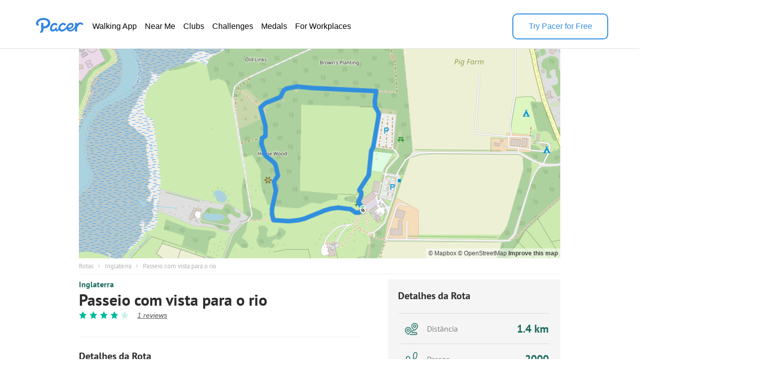

--- FILE ---
content_type: text/html; charset=utf-8
request_url: https://www.mypacer.com/route/map/30258295?language=pt
body_size: 6423
content:
<!DOCTYPE html><html><head><meta charset="utf-8"><meta name="viewport" content="width=device-width,minimum-scale=1,initial-scale=1"><link href="//cdn.pacer.cc/js/live_tracking/mapbox.css" rel="preload" as="style" onload="this.rel='stylesheet'"><link href="https://api.mapbox.com/mapbox-gl-js/v2.11.0/mapbox-gl.css" rel="stylesheet">
<script src="https://api.mapbox.com/mapbox-gl-js/v2.11.0/mapbox-gl.js"></script><style>html, body {
  margin: 0;
}
.container {
  position: relative;
  height: 100vh;
}
#map {
  width: 100%;
  height: 100%;
}
.leaflet-control-container {
  
}
.leaflet-interactive {
  cursor: grab;
}
.my_start_icon, .my_end_icon {
  width: 34px;
  height: 34px;
  background-repeat: no-repeat;
  background-position: center;
  background-size: cover;
  z-index: 999 !important;
}
.my_start_icon {
  background-image: url('https://cdn.pacer.cc/websource/assets/route_detail_map_start.d9e501b3668df9344012dbc27b68e6ae.png');
}

.my_end_icon {
  background-image: url('https://cdn.pacer.cc/websource/assets/route_detail_map_end.9a84043ee3171aea7e2e98b738b9e57b.png');
}
.zoom {
  position: absolute;
  z-index: 1001;
  top: 0;
  left: 0;
  margin-left: 15px;
  margin-top: 15px;
  background-color: #fff;
  border-radius: 5px;
  box-shadow: 0 2px 6px 0 rgba(0, 0, 0, 0.10);
  cursor: initial;
}
.zoom .zoom_divider {
  height: 1px;
  background-color: #DFDFDF;
  margin: 0 auto;
  width: 22px;
}
.zoom .zoom_out,
.zoom .zoom_in {
  width: 40px;
  height: 40px;
  display: flex;
  align-items: center;
  justify-content: center;
}
.zoom .zoom_out img,
.zoom .zoom_in img {
  width: 16px;
}
.options {
  z-index: 1001;
  position: absolute;
  right: 0;
  top: 0;
  margin-right: 15px;
  margin-top: 15px;
  display: flex;
  align-items: center;
}
.options .menu {
  background-color: #fff;
  position: relative;
  border-radius: 5px;
  box-shadow: 0 2px 2px 0px rgba(0, 0, 0, 0.10);
}
.options .menu .current {
  display: flex;
  min-width: 156px;
  padding: 0 10px;
  height: 40px;
  align-items: center;
  justify-content: space-between;
  box-sizing: border-box;
  font-size: 14px;
  color: #565656;
}
.options .menu .current img.donw {
  width: 14px;
  margin-left: 10px;
}
.options .menu .menu_main {
  position: absolute;
  top: 55px;
  left: 0;
  width: 100%;
  background-color: #fff;
  z-index: -1;
  border-bottom-left-radius: 2px;
  border-bottom-right-radius: 2px;
  font-size: 14px;
  border-radius: 5px;
  box-shadow: 0 4px 8px 0 rgba(0,0,0,0.20);
  display: none;
}
.options .menu_main img.up_arrow {
  position: absolute;
  top: -5px;
  left: 10px;
  width: 16px;
  height: 8px;
}
.options .menu_main .menu_item {
  display: flex;
  align-items: center;
  height: 34px;
  padding: 0 10px;
  box-sizing: border-box;
  cursor: pointer;
}
.options .bounds {
  width: 40px;
  height: 40px;
  cursor: initial;
  margin-left: 15px;
  box-shadow: 0 2px 2px 0 rgba(0, 0, 0, 0.10);
  background-color: #fff;
  border-radius: 5px;
}
#echart {
  position: relative;
  overflow: hidden;
  width: 100%;
  height: 75px;
  padding: 0px;
  margin: 0px;
  border-width: 0px;
  cursor: default;
}
#canvas {
  position: absolute;
  left: 0px;
  top: 0px;
  height: 75px;
  user-select: none;
  -webkit-tap-highlight-color: rgba(0, 0, 0, 0);
  padding: 0px;
  margin: 0px;
  border-width: 0px;
}
#echart_main {
  height: 75px;
  flex: 1;
}
.echart_main_wrap {
  position: absolute;
  height: 100px;
  left: 0;
  right: 0;
  bottom: 0;
  background-image: linear-gradient(-180deg, rgba(0,0,0,0.0) 0%, rgba(0, 0, 0, 0.65) 50%, rgba(0,0,0,0.0) 100%);
  display: flex;
  align-items: flex-end;
  padding: 0 18px 10px;
  box-sizing: border-box;
  z-index: 1;
  opacity: 0.78;
}
.photo_point {
  width: 12px;
  height: 12px;
  background: #dfdfdf;
  border-radius: 100px;
  border: 3px solid #3288ff;
}
.way_point {
  width: 20px;
  height: 20px;
  background: #000;
  border-radius: 100px;
  border: 3px solid #fff;
  font-size: 10px;
  display: flex;
  align-items: center;
  justify-content: center;
  color: #fff;
}

@media screen and (max-width: 500px){
}</style></head><body><div class="container"><div id="map"><div class="zoom"><div class="zoom_in"><img src="https://cdn.pacer.cc/share/img/zoom_in.b0852e9d.png"></div><div class="zoom_divider"></div><div class="zoom_out"><img src="https://cdn.pacer.cc/share/img/zoom_out.5dba8142.png"></div></div><div class="options"><div class="menu"><div class="current toggle_map_type"><div class="current_map_type">Ruas</div><img class="donw" src="https://cdn.pacer.cc/share/img/down_arrow.4c4c82a6.svg"></div><div class="menu_main map_types"><img class="up_arrow" src="https://cdn.pacer.cc/share/img/up_arrow.89d2fbd2.svg"><div class="menu_item map_type_item" data-key="standard_map">Ruas</div><div class="menu_item map_type_item" data-key="terrain">Satélite</div><div class="menu_item map_type_item" data-key="outdoors">Ar Livre</div><div class="menu_item map_type_item" data-key="dark">Escuro</div></div></div><img class="bounds" src="https://cdn.pacer.cc/share/img/bounds_icon.dc16e3bf.svg"></div></div></div><script async>/**
 * Created by liaojing on 2022/11/18.
 */
function drawLineChart(labels, heightArr, elevGain, unitIsMetric) {
  // init
  const echartRef = document.querySelector('#echart')
  const canvasRef = document.querySelector('#canvas')
  canvasRef.width = d(echartRef.clientWidth)
  canvasRef.height = d(echartRef.clientHeight)
  let dotIndex = 0, drawBatch = Math.max(labels.length / 80, 1), unit = unitIsMetric ? 'm' : 'ft'
  let xStart = 0, xEnd = d(echartRef.clientWidth), yStart = d(10), yEnd = d(60), textXOffset = d(30), textMiniGap = d(12) 
  const canvas = document.getElementById("canvas")
  const ctx = canvas.getContext("2d")

  // calculate the edge value
  const [labelMin, labelMax] = labels.reduce(([x1, x2], y) => [x1 > y ? y : x1, x2 < y ? y : x2], [Infinity, 0])
  const [heightMin, heightMax] = heightArr.reduce(([x1, x2], y) => [x1 > y ? y : x1, x2 < y ? y : x2], [Infinity, 0])
  const [yMin, yMax]= [Math.floor(heightMin - elevGain / 5.0), Math.max(Math.ceil(heightMax), 1)]

  // draw axis label
  ctx.fillStyle = "#fff"
  ctx.font = d(12) + "px sans-serif"
  ctx.textAlign = 'right'
  const middleYValue = (yMax - yMin) < 10 ? (yMin + yMax) / 2 : Math.floor((yMin + yMax) / 2)
  xStart = Math.max(ctx.measureText(middleYValue + unit).width, ctx.measureText(yMin + unit).width, ctx.measureText(yMax + unit).width)
  ctx.fillText(yMax + unit, xStart, yStart + textMiniGap / 2)
  ctx.fillText(yMin + unit, xStart, yEnd + textMiniGap / 2)
  ctx.fillText(middleYValue + unit, xStart, (yStart + yEnd + textMiniGap) / 2)
  xStart += d(10)
  ctx.textAlign = 'start'
  unit = unitIsMetric ? 'km' : 'mi'
  Array.from({length: 6}).forEach((_, i) => {
    const precision = labelMax >= 5 ? 0 : labelMax >= 0.5 ? 1 : labelMax >= 0.05 ? 2 : 3
    const part = +(labelMax / 5).toFixed(precision)
    ctx.fillText((part * i).toFixed(i == 0 ? 0 : precision) + unit, (xEnd - xStart - textXOffset) * part * i / labelMax + xStart, yEnd + textMiniGap)
  })
  
  // draw axis
  drawLine({x: xStart, y: yEnd}, {x: xEnd, y: yEnd}, 'axis')
  drawDashedLine({x: xStart, y: yStart}, {x: xEnd, y: yStart})
  drawDashedLine({x: xStart, y: (yStart + yEnd) / 2}, {x: xEnd, y: (yStart + yEnd) / 2})

  // animate
  animate()
  function animate() {
    if (dotIndex === labels.length - 1) return
    const leftDots = labels.length - dotIndex - 1
    const drawTimes =  Math.min(leftDots, drawBatch)
    for (let k = 0; k < drawTimes; k++) {
      const x1 = xStart + (xEnd - xStart - textXOffset / 2) * (labels[dotIndex] - labelMin) / (labelMax - labelMin)
      const x2 = xStart + (xEnd - xStart - textXOffset / 2)  * (labels[dotIndex+1] - labelMin) / (labelMax - labelMin)
      const y1 = yEnd - (yEnd - yStart) * (heightArr[dotIndex] - yMin) / (yMax - yMin)
      const y2 = yEnd - (yEnd - yStart) * (heightArr[dotIndex+1] - yMin) / (yMax - yMin)
      drawLine({x: x1, y: y1}, {x: x2, y: y2}, 'line')
      dotIndex++ 
    }
    window.requestAnimationFrame(animate);
  }

  function drawLine(p1, p2, type) {
    const {x: x1, y: y1} = p1
    const {x: x2, y: y2} = p2
    ctx.save();
    ctx.beginPath();
    ctx.lineCap = "round";
    ctx.lineJoin = "round";
    ctx.moveTo(x1, y1);
    ctx.lineTo(x2, y2);
    if (type === 'axis') {
      ctx.lineWidth = d(1.5);
      ctx.strokeStyle = 'rgba(255, 255, 255, 0.75)';
    } else {
      ctx.lineWidth = d(2);
      ctx.strokeStyle = 'rgba(255, 255, 255, 0.8)';
    }
    ctx.stroke();
    ctx.restore();
  }

  function drawDashedLine(p1, p2) {
    ctx.save();
    const {x: x1, y: y1} = p1
    const {x: x2, y: y2} = p2
    ctx.beginPath();
    ctx.lineWidth = d(1.5);
    ctx.setLineDash([d(5), d(5)]);
    ctx.moveTo(x1, y1);
    ctx.lineTo(x2, y2);
    ctx.strokeStyle = "rgba(216, 216, 216, 0.4)";
    ctx.stroke();
    ctx.restore();
  }

  function d(pixel) {
    const devicePixelRatio = window.devicePixelRatio || 1
    return pixel * devicePixelRatio
  }
}</script><script async>var store = {
  map: null,
  points: ([[52.0944119,1.3409395],[52.0944746,1.3408483],[52.0945372,1.340784],[52.0945962,1.3407719],[52.0946756,1.3408162],[52.0947415,1.3408591],[52.0948371,1.3408591],[52.0948877,1.3407921],[52.0948981,1.3407598],[52.0952866,1.3411823],[52.0959279,1.3413043],[52.0960281,1.3413888],[52.0968702,1.3416302],[52.0969558,1.3416034],[52.0970801,1.3414725],[52.0972264,1.3414384],[52.097322,1.3414867],[52.0975065,1.3415135],[52.0975197,1.3411005],[52.0975559,1.339636],[52.0975823,1.3388099],[52.0976153,1.3383056],[52.097621,1.3381302],[52.0975757,1.3378657],[52.0975658,1.3376619],[52.0975131,1.3375492],[52.0974439,1.3374848],[52.0973472,1.337421],[52.0973155,1.3373392],[52.0972923,1.3371844],[52.0971901,1.3367714],[52.0970624,1.3365547],[52.0970214,1.3365871],[52.0969562,1.3366104],[52.0968441,1.3366587],[52.0967255,1.3367231],[52.0965739,1.3367767],[52.0964454,1.3367767],[52.0963234,1.3367553],[52.0963173,1.3367641],[52.0962702,1.336611],[52.0961224,1.3366051],[52.0959411,1.3366856],[52.0957994,1.336766],[52.095694,1.3369591],[52.0956314,1.3371201],[52.0955621,1.3372005],[52.0953578,1.3372917],[52.0952754,1.3372971],[52.0951981,1.3372381],[52.0951205,1.3371362],[52.0950711,1.3371362],[52.0949788,1.3372005],[52.0948832,1.3372113],[52.0947811,1.3371683],[52.0946427,1.337104],[52.0944054,1.337045],[52.0942637,1.3370396],[52.0941081,1.3371045],[52.09409,1.3374327],[52.0940769,1.3377752],[52.0940953,1.3381757],[52.0941446,1.3384513],[52.0943497,1.3392802],[52.0944047,1.3395655],[52.0944369,1.3398729],[52.0944245,1.340206],[52.0943883,1.3404079],[52.0942946,1.3406358],[52.0943046,1.3407637],[52.0943656,1.3409393]]).map(arr => [arr[1], arr[0]]),
  wayPoints: ([]).map(arr => [arr[1], arr[0]]),
  heightArr: [88.55999999999999,88.55999999999999,88.55999999999999,88.55999999999999,88.55999999999999,88.55999999999999,88.55999999999999,88.55999999999999,88.55999999999999,88.55999999999999,88.55999999999999,88.55999999999999,88.55999999999999,88.55999999999999,88.55999999999999,88.55999999999999,88.55999999999999,88.55999999999999,88.55999999999999,88.55999999999999,88.55999999999999,88.55999999999999,88.55999999999999,88.55999999999999,88.55999999999999,88.55999999999999,62.31999999999999,62.31999999999999,62.31999999999999,62.31999999999999,62.31999999999999,62.31999999999999,62.31999999999999,62.31999999999999,62.31999999999999,62.31999999999999,62.31999999999999,62.31999999999999,62.31999999999999,62.31999999999999,62.31999999999999,62.31999999999999,62.31999999999999,62.31999999999999,62.31999999999999,62.31999999999999,62.31999999999999,62.31999999999999,62.31999999999999,62.31999999999999,62.31999999999999,62.31999999999999,62.31999999999999,62.31999999999999,62.31999999999999,62.31999999999999,62.31999999999999,62.31999999999999,62.31999999999999,62.31999999999999,62.31999999999999,62.31999999999999,62.31999999999999,62.31999999999999,62.31999999999999,62.31999999999999,62.31999999999999,62.31999999999999,62.31999999999999,62.31999999999999,62.31999999999999],
  distanceArr: [0,0.0094,0.0176,0.0242,0.0335,0.041400000000000006,0.052000000000000005,0.059300000000000005,0.06180000000000001,0.11380000000000001,0.18570000000000003,0.19830000000000003,0.29350000000000004,0.3032,0.31970000000000004,0.33620000000000005,0.34730000000000005,0.36790000000000006,0.39620000000000005,0.49640000000000006,0.553,0.5877,0.5997,0.6185,0.6325000000000001,0.6422000000000001,0.6511000000000001,0.6627000000000001,0.6693000000000001,0.6802000000000001,0.7106000000000001,0.7311000000000001,0.7362000000000001,0.7436,0.7565000000000001,0.7704000000000001,0.7877000000000001,0.802,0.8157000000000001,0.8166000000000001,0.8283000000000001,0.8448000000000001,0.8657000000000001,0.8824000000000002,0.9001000000000002,0.9131000000000002,0.9226000000000002,0.9462000000000002,0.9554000000000001,0.9649000000000001,0.9760000000000001,0.9815,0.9927,1.0034,1.0151000000000001,1.0311000000000001,1.0578,1.0736,1.0915000000000001,1.114,1.1375000000000002,1.1650000000000003,1.1846000000000003,1.2457000000000003,1.2661000000000002,1.2874000000000003,1.3102000000000003,1.3246000000000002,1.3434000000000001,1.3522,1.366],
  labels: [0,0.005828,0.010912,0.015004,0.02077,0.025668000000000003,0.032240000000000005,0.036766,0.038316,0.07055600000000001,0.11513400000000001,0.12294600000000001,0.18197000000000002,0.187984,0.19821400000000003,0.20844400000000005,0.21532600000000005,0.22809800000000002,0.24564400000000003,0.30776800000000004,0.34286000000000005,0.364374,0.371814,0.38347000000000003,0.39215000000000005,0.3981640000000001,0.4036820000000001,0.410874,0.41496600000000006,0.4217240000000001,0.4405720000000001,0.4532820000000001,0.45644400000000007,0.461032,0.46903000000000006,0.4776480000000001,0.48837400000000003,0.49724,0.505734,0.5062920000000001,0.5135460000000001,0.523776,0.536734,0.5470880000000001,0.5580620000000002,0.5661220000000001,0.5720120000000001,0.586644,0.5923480000000001,0.598238,0.6051200000000001,0.60853,0.615474,0.622108,0.6293620000000001,0.6392820000000001,0.6558360000000001,0.6656320000000001,0.67673,0.6906800000000001,0.7052500000000002,0.7223000000000002,0.7344520000000002,0.7723340000000002,0.7849820000000002,0.7981880000000002,0.8123240000000002,0.8212520000000001,0.8329080000000001,0.838364,0.84692],
  images: [{"image_thumbnail_url":"https://cdn.pacer.cc/route/screenshot/osm_9634238.png","image_big_url":"https://cdn.pacer.cc/route/screenshot/osm_9634238.png"}],
  unitIsMetric: false,
  mapTypes: [{"stringKey":"standard_map","mapboxLayer":"mapbox://styles/mapbox/streets-v11","active":true,"string":"Ruas"},{"stringKey":"terrain","mapboxLayer":"mapbox://styles/mapbox/satellite-v9","active":false,"string":"Satélite"},{"stringKey":"outdoors","mapboxLayer":"mapbox://styles/mapbox/outdoors-v11","active":false,"string":"Ar Livre"},{"stringKey":"dark","mapboxLayer":"mapbox://styles/mapbox/dark-v10","active":false,"string":"Escuro"}],
  elevGain: 8
}

var map = (function() {
  var boundsMap = function() {
    var latMax = 0
    var latMin = 0
    var lngMax = 0
    var lngMin = 0
    store.points.forEach(function (point, index) {
      if (index === 0) {
        latMax = latMin = point[0]
        lngMax = lngMin = point[1]
      } else {
        latMax = point[0] > latMax ? point[0] : latMax
        latMin = point[0] < latMin ? point[0] : latMin
        lngMax = point[1] > lngMax ? point[1] : lngMax
        lngMin = point[1] < lngMin ? point[1] : lngMin
      }
    })

    var halfLat = (latMax - latMin) / 2
    latMin = latMin - halfLat
    latMax = latMax + halfLat
    store.map.fitBounds([[latMin, lngMin], [latMax, lngMax]])
  }
  var addWayPoints = function() {
    var points = store.wayPoints
    for (let j = 0; j < points.length; j++) {
      const point = points[j]

      const html = '<div class="way_point" data-idx="' + j + '">' + (j + 1) + '</div>'
      if (!point.location) continue
      new mapboxgl.Marker(html).setLngLat([point.location.longitude ,point.location.latitude]).addTo(store.map)
      //- L.marker(
      //-   [point.location.latitude, point.location.longitude],
      //-   {
      //-     icon: L.divIcon({
      //-       iconSize: 20,
      //-       html: html,
      //-       className: 'point_photo'
      //-     })
      //-   }
      //- ).addTo(store.map)
    }
  }
  var drawRoute = function () {
    if (!store.map.getSource('route')) {
      store.map.addSource('route', {
        type: 'geojson',
        data: {
          type: 'Feature',
          geometry: {
            type: 'LineString',
            coordinates: store.points
          }
        }
      })
      store.map.addLayer({
        id: 'outline',
        type: 'line',
        source: 'route',
        layout: {},
        paint: {
          'line-color': '#3388ff',
          'line-width': 3
        }
      })
    }
  }
  var init = function() {
    mapboxgl.accessToken = 'pk.eyJ1IjoicGFjZXJoZWFsdGgiLCJhIjoiY2pqanI4aWF4MGF1NTNwcGZ1ZDdpZWl1aiJ9.T4nCGyZNt7Y_9NNTvM5lKA'
    const map = new mapboxgl.Map({
      container: 'map',
      style: 'mapbox://styles/mapbox/streets-v12',
      center: store.points[store.points.length - 1],
      zoom: 17.4
    });
    map.scrollZoom.disable()
    map.on('load', () => {
      const mapCanvas = document.querySelector('.mapboxgl-canvas')
      const echart_main_wrap = document.createElement('div')
      const echart_main = document.createElement('div')
      const echart = document.createElement('div')
      const canvas = document.createElement('canvas')
      canvas.setAttribute('id', 'canvas')
      echart_main_wrap.className = 'echart_main_wrap'
      echart_main.setAttribute('id', 'echart_main')
      echart.setAttribute('id', 'echart')
      echart_main_wrap.appendChild(echart_main)
      echart_main.appendChild(echart)
      echart.appendChild(canvas)
      if (mapCanvas) {
        mapCanvas.parentElement.appendChild(echart_main_wrap)
        drawLineChart(store.labels, store.heightArr, store.elevGain, store.unitIsMetric)
      }
      const startIcon = document.createElement('div')
      startIcon.className = 'my_start_icon'
      new mapboxgl.Marker(startIcon).setLngLat(store.points[0]).addTo(map)
      const endIcon = document.createElement('div')
      endIcon.className = 'my_end_icon'
      new mapboxgl.Marker(endIcon).setLngLat(store.points[store.points.length - 1]).addTo(map)
      addWayPoints()
    })
    map.on('styledata', drawRoute);
    store.map = map
  }
  var initEventListeners = function() {
    let zoomIn = document.querySelector('.zoom_in')
    let zoomOut = document.querySelector('.zoom_out')
    let toggleMapType = document.querySelector('.toggle_map_type')
    let mapTypes = document.querySelector('.map_types')
    let mapTypeItems = document.querySelectorAll('.map_type_item')
    let currentMapType = document.querySelector('.current_map_type')
    let boundsBtn = document.querySelector('.bounds')

    zoomIn.onclick = function() {
      store.map.zoomIn()
    }

    zoomOut.onclick = function() {
      store.map.zoomOut()
    }

    toggleMapType.onclick = function() {
      const type = mapTypes.style.display
      mapTypes.style.display = type === 'block' ? 'none' : 'block'
    }
    Array.prototype.forEach.call(mapTypeItems, item => {
      item.onclick = function (ele) {
        const text = ele.target.innerText
        const typeObj = store.mapTypes.find(t => t.string === text)
        currentMapType.innerText = typeObj.string
        store.map.setStyle(typeObj.mapboxLayer)
        mapTypes.style.display = 'none'
      }
    })
    boundsBtn.onclick = boundsMap
  }
  return {
    init,
    initEventListeners
  }
})()

var main = function() {
  map.init()

  map.initEventListeners()
}
main()</script></body></html>